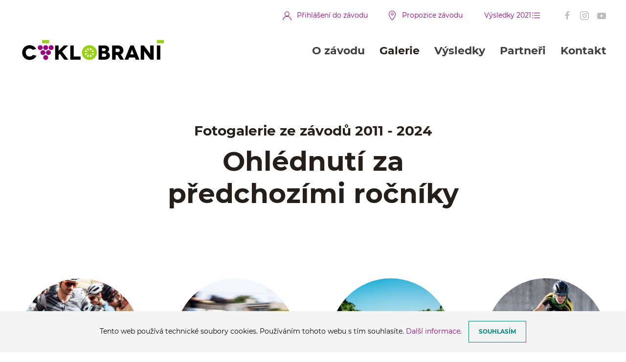

--- FILE ---
content_type: text/html; charset=utf-8
request_url: https://www.cyklobrani.cz/galerie
body_size: 5326
content:
<!DOCTYPE html>
<html lang="cs-cz" dir="ltr" vocab="https://schema.org/">
    <head>
        <meta http-equiv="X-UA-Compatible" content="IE=edge">
        <meta name="viewport" content="width=device-width, initial-scale=1">
        <link rel="shortcut icon" href="/images/cyklo.png">
        <link rel="apple-touch-icon" href="/images/cyklo.png">
        <meta charset="utf-8" />
	<base href="https://www.cyklobrani.cz/galerie" />
	<meta name="keywords" content="cyklobraní, valtice, author, cup, závod, pohoda, babí léto, burčák, víno" />
	<meta name="author" content="Super User" />
	<meta name="description" content="pohoda, babí léto, burčák" />
	<meta name="generator" content="Joomla! - Open Source Content Management" />
	<title>Author Valtické Cyklobraní - Galerie</title>
	<link href="/plugins/system/jce/css/content.css?badb4208be409b1335b815dde676300e" rel="stylesheet" />
	<link href="/templates/yootheme/css/theme.9.css?1694235999" rel="stylesheet" />
	<link href="/templates/yootheme/css/theme.update.css?2.7.16" rel="stylesheet" />
	<script src="/templates/yootheme/vendor/yootheme/theme-cookie/app/cookie.min.js?2.7.16" defer></script>
	<script src="/templates/yootheme/vendor/assets/uikit/dist/js/uikit.min.js?2.7.16"></script>
	<script src="/templates/yootheme/vendor/assets/uikit/dist/js/uikit-icons.min.js?2.7.16"></script>
	<script src="/templates/yootheme/js/theme.js?2.7.16"></script>
	<script>
document.addEventListener('DOMContentLoaded', function() {
            Array.prototype.slice.call(document.querySelectorAll('a span[id^="cloak"]')).forEach(function(span) {
                span.innerText = span.textContent;
            });
        });
	</script>
	<script>var $theme = {"cookie":{"mode":"notification","template":"<div class=\"tm-cookie-banner uk-section uk-section-xsmall uk-section-muted uk-position-bottom uk-position-fixed\">\n        <div class=\"uk-container uk-container-expand uk-text-center\">\n\n            Tento web pou\u017e\u00edv\u00e1 technick\u00e9 soubory cookies. Pou\u017e\u00edv\u00e1n\u00edm tohoto webu s t\u00edm souhlas\u00edte. <a href=\"https:\/\/www.google.com\/policies\/technologies\/cookies\/\" target=\"_blank\" rel=\"noopener noreferrer\">Dal\u0161\u00ed informace<\/a>.\n                            <button type=\"button\" class=\"js-accept uk-button uk-button-default uk-margin-small-left\" data-uk-toggle=\"target: !.uk-section; animation: true\">Souhlas\u00edm<\/button>\n            \n            \n        <\/div>\n    <\/div>","position":"bottom"}};</script>

    </head>
    <body class="">

        
        
        <div class="tm-page">

                        
<div class="tm-header-mobile uk-hidden@l">


    <div class="uk-navbar-container">
        <nav uk-navbar="container: .tm-header-mobile">

                        <div class="uk-navbar-left">

                
                                <a class="uk-navbar-toggle" href="#tm-mobile" uk-toggle>
                    <div uk-navbar-toggle-icon></div>
                                    </a>
                
                
            </div>
            
                        <div class="uk-navbar-center">
                
<a href="https://www.cyklobrani.cz/" class="uk-navbar-item uk-logo">
    <img alt="Author Valtické Cyklobraní" width="200" src="/images/logo-cyklobrani-2019.svg"></a>
                            </div>
            
            
        </nav>
    </div>

    

<div id="tm-mobile" uk-offcanvas mode="push" overlay>
    <div class="uk-offcanvas-bar">

                <button class="uk-offcanvas-close" type="button" uk-close></button>
        
        
            
<div class="uk-child-width-1-1" uk-grid>    <div>
<div class="uk-panel" id="module-menu-mobile">

    
    
<ul class="uk-nav uk-nav-default uk-nav-parent-icon uk-nav-accordion" uk-nav="targets: &gt; .js-accordion">
    
	<li class="item-134 js-accordion uk-parent"><a href> O závodu</a>
	<ul class="uk-nav-sub">

		<li class="item-136"><a href="/o-zavodu/propozice-zavodu"> Propozice závodu</a></li>
		<li class="item-137"><a href="/o-zavodu/prihlaseni-do-zavodu"> Přihlášení do závodu</a></li>
		<li class="item-138"><a href="/o-zavodu/trasa-a-mapa"> Trasa a mapa</a></li>
		<li class="item-139"><a href="/o-zavodu/deti-a-cyklobrani"> Děti a Cyklobraní</a></li></ul></li>
	<li class="item-151 uk-active"><a href="/galerie"> Galerie</a></li>
	<li class="item-128 js-accordion uk-parent"><a href> Výsledky</a>
	<ul class="uk-nav-sub">

		<li class="item-239"><a href="https://sportsoft.cz/cs/zavod/overview/8870" target="_blank"> Výsledky 2023</a></li>
		<li class="item-223"><a href="https://sportsoft.cz/cs/zavod/overview/6939" target="_blank"> Výsledky 2021</a></li>
		<li class="item-191"><a href="https://sportsoft.cz/cs/zavod/overview/5380" target="_blank"> Výsledky 2020</a></li>
		<li class="item-160"><a href="https://sportsoft.cz/cs/zavod/overview/3971" target="_blank"> Výsledky 2019</a></li>
		<li class="item-129"><a href="https://sportsoft.cz/cs/zavod/overview/2500" target="_blank"> Výsledky 2018</a></li>
		<li class="item-130"><a href="http://www.sportsoft.cz/cs/zavod/overview/2281" target="_blank"> Výsledky 2017</a></li>
		<li class="item-131"><a href="http://sportsoft.cz/cs/zavod/overview/1914" target="_blank"> Výsledky 2016</a></li>
		<li class="item-132"><a href="http://sportsoft.cz/cs/zavod/overview/1562" target="_blank"> Výsledky 2015</a></li>
		<li class="item-133"><a href="http://sportsoft.cz/cs/zavod/prehled/1342" target="_blank"> Výsledky 2014</a></li></ul></li>
	<li class="item-150"><a href="/partneri"> Partneři</a></li>
	<li class="item-109"><a href="#kontakt"> Kontakt</a></li></ul>

</div>
</div>    <div>
<div class="uk-panel" id="module-tm-2">

    
    
<div class="uk-margin-remove-last-child custom"  style="background-image:url(/.)"><ul class="uk-flex-inline uk-flex-middle uk-flex-nowrap uk-grid-small" uk-grid>
                    <li>
                <a href="https://www.facebook.com/pages/Valtick%C3%A9-cyklobran%C3%AD/106869699418915?fref=ts" class="uk-icon-link" target="_blank"  uk-icon="icon: facebook;"></a>
            </li>
                    <li>
                <a href="https://www.instagram.com/valtickecyklobrani/" class="uk-icon-link" target="_blank"  uk-icon="icon: instagram;"></a>
            </li>
                    <li>
                <a href="https://www.youtube.com/channel/UCQTQOFCiNoH_mZ0zSdJYlQA" class="uk-icon-link" target="_blank"  uk-icon="icon: youtube;"></a>
            </li>
            </ul></div>

</div>
</div></div>

            
    </div>
</div>

</div>


<div class="tm-header uk-visible@l" uk-header>


<div class="tm-toolbar tm-toolbar-default js-toolbar-transparent uk-visible@l">
    <div class="uk-container uk-flex uk-flex-middle uk-container-xlarge">

        
                <div class="uk-margin-auto-left">
            <div class="uk-grid-medium uk-child-width-auto uk-flex-middle" uk-grid="margin: uk-margin-small-top">
                <div>
<div class="uk-panel uk-padding-remove-bottom" id="module-94">

    
    
<div class="uk-margin-remove-last-child custom"  style="background-image:url(/.)"><div class="uk-flex-middle" uk-grid>
<div><a href="/o-zavodu/prihlaseni-do-zavodu"><span class="uk-margin-small-right uk-icon" uk-icon="user"></span>Přihlášení do závodu</a></div>
<div><a href="/o-zavodu/propozice-zavodu"><span class="uk-margin-small-right uk-icon" uk-icon="location"></span>Propozice závodu</a></div>
<div><a href="https://sportsoft.cz/cs/zavod/overview/5380" target="_blank" rel="noopener"><span class="uk-margin-small-right uk-icon" uk-icon="list">&nbsp;Výsledky 2021</span></a>&nbsp;</div>
</div></div>

</div>
</div><div>
<div class="uk-panel" id="module-tm-1">

    
    
<div class="uk-margin-remove-last-child custom"  style="background-image:url(/.)"><ul class="uk-flex-inline uk-flex-middle uk-flex-nowrap uk-grid-small" uk-grid>
                    <li>
                <a href="https://www.facebook.com/pages/Valtick%C3%A9-cyklobran%C3%AD/106869699418915?fref=ts" class="uk-icon-link" target="_blank"  uk-icon="icon: facebook;"></a>
            </li>
                    <li>
                <a href="https://www.instagram.com/valtickecyklobrani/" class="uk-icon-link" target="_blank"  uk-icon="icon: instagram;"></a>
            </li>
                    <li>
                <a href="https://www.youtube.com/channel/UCQTQOFCiNoH_mZ0zSdJYlQA" class="uk-icon-link" target="_blank"  uk-icon="icon: youtube;"></a>
            </li>
            </ul></div>

</div>
</div>
            </div>
        </div>
        
    </div>
</div>


        <div uk-sticky media="@l" show-on-up animation="uk-animation-slide-top" cls-active="uk-navbar-sticky" sel-target=".uk-navbar-container">
    
        <div class="uk-navbar-container uk-navbar-primary">

            <div class="uk-container uk-container-xlarge">
                <nav class="uk-navbar" uk-navbar="{&quot;align&quot;:&quot;left&quot;,&quot;boundary&quot;:&quot;.tm-header .uk-navbar-container&quot;,&quot;container&quot;:&quot;.tm-header &gt; [uk-sticky]&quot;}">

                                        <div class="uk-navbar-left">

                                                    
<a href="https://www.cyklobrani.cz/" class="uk-navbar-item uk-logo">
    <img alt="Author Valtické Cyklobraní" width="300" src="/images/logo-cyklobrani-2019.svg"><img class="uk-logo-inverse" alt="Author Valtické Cyklobraní" width="300" src="/images/logo-cyklobrani-2019-bile.svg"></a>
                                                    
                        
                    </div>
                    
                    
                                        <div class="uk-navbar-right">

                                                    
<ul class="uk-navbar-nav">
    
	<li class="item-134 uk-parent"><a> O závodu</a>
	<div class="uk-navbar-dropdown" uk-drop="{&quot;clsDrop&quot;:&quot;uk-navbar-dropdown&quot;,&quot;flip&quot;:&quot;x&quot;,&quot;pos&quot;:&quot;bottom-left&quot;,&quot;mode&quot;:&quot;hover&quot;,&quot;container&quot;:&quot;.tm-header &gt; [uk-sticky]&quot;}"><div class="uk-navbar-dropdown-grid uk-child-width-1-1" uk-grid><div><ul class="uk-nav uk-navbar-dropdown-nav">

		<li class="item-136"><a href="/o-zavodu/propozice-zavodu"> Propozice závodu</a></li>
		<li class="item-137"><a href="/o-zavodu/prihlaseni-do-zavodu"> Přihlášení do závodu</a></li>
		<li class="item-138"><a href="/o-zavodu/trasa-a-mapa"> Trasa a mapa</a></li>
		<li class="item-139"><a href="/o-zavodu/deti-a-cyklobrani"> Děti a Cyklobraní</a></li></ul></div></div></div></li>
	<li class="item-151 uk-active"><a href="/galerie"> Galerie</a></li>
	<li class="item-128 uk-parent"><a> Výsledky</a>
	<div class="uk-navbar-dropdown" uk-drop="{&quot;clsDrop&quot;:&quot;uk-navbar-dropdown&quot;,&quot;flip&quot;:&quot;x&quot;,&quot;pos&quot;:&quot;bottom-left&quot;,&quot;mode&quot;:&quot;hover&quot;,&quot;container&quot;:&quot;.tm-header &gt; [uk-sticky]&quot;}"><div class="uk-navbar-dropdown-grid uk-child-width-1-1" uk-grid><div><ul class="uk-nav uk-navbar-dropdown-nav">

		<li class="item-239"><a href="https://sportsoft.cz/cs/zavod/overview/8870" target="_blank"> Výsledky 2023</a></li>
		<li class="item-223"><a href="https://sportsoft.cz/cs/zavod/overview/6939" target="_blank"> Výsledky 2021</a></li>
		<li class="item-191"><a href="https://sportsoft.cz/cs/zavod/overview/5380" target="_blank"> Výsledky 2020</a></li>
		<li class="item-160"><a href="https://sportsoft.cz/cs/zavod/overview/3971" target="_blank"> Výsledky 2019</a></li>
		<li class="item-129"><a href="https://sportsoft.cz/cs/zavod/overview/2500" target="_blank"> Výsledky 2018</a></li>
		<li class="item-130"><a href="http://www.sportsoft.cz/cs/zavod/overview/2281" target="_blank"> Výsledky 2017</a></li>
		<li class="item-131"><a href="http://sportsoft.cz/cs/zavod/overview/1914" target="_blank"> Výsledky 2016</a></li>
		<li class="item-132"><a href="http://sportsoft.cz/cs/zavod/overview/1562" target="_blank"> Výsledky 2015</a></li>
		<li class="item-133"><a href="http://sportsoft.cz/cs/zavod/prehled/1342" target="_blank"> Výsledky 2014</a></li></ul></div></div></div></li>
	<li class="item-150"><a href="/partneri"> Partneři</a></li>
	<li class="item-109"><a href="#kontakt"> Kontakt</a></li></ul>

                        
                        

                    </div>
                    
                </nav>
            </div>

        </div>

        </div>
    





</div>
            
            

            
            <div id="system-message-container" data-messages="[]">
</div>

            <!-- Builder #page -->
<div class="uk-section-default" uk-scrollspy="target: [uk-scrollspy-class]; cls: uk-animation-slide-bottom-small; delay: 200;">
        <div data-src="/images/yootheme/circle-bg-01.svg" uk-img class="uk-background-norepeat uk-background-center-center uk-background-image@s uk-section" uk-parallax="bgy: 10vh,-15vh;media: @m">    
        
        
        
            
                                <div class="uk-container uk-container-large">                
                    
                    <div class="tm-grid-expand uk-child-width-1-1 uk-margin-xlarge" uk-grid>
<div class="uk-width-1-1@m">
    
        
            
            
                
                    
<div class="uk-h3 uk-font-secondary uk-margin-small uk-text-center" uk-scrollspy-class>        Fotogalerie ze závodů 2011 - 2024    </div>
<h2 class="uk-heading-small uk-margin-xlarge uk-margin-remove-top uk-width-xlarge uk-margin-auto uk-text-center" uk-scrollspy-class>        Ohlédnutí za předchozími ročníky    </h2>
                
            
        
    
</div>
</div><div class="tm-grid-expand uk-child-width-1-1 uk-grid-margin" uk-grid>
<div class="uk-width-1-1@m">
    
        
            
            
                
                    
<div class="uk-text-center">
    <div class="uk-child-width-1-1 uk-child-width-1-2@s uk-child-width-1-4@m uk-grid-large uk-grid-match" uk-grid>        <div>
<a class="el-item uk-panel uk-margin-remove-first-child uk-link-toggle uk-display-block" href="https://cyklobrani.cz/galerie/2-nezarazeno/40-fotogalerie-2024" uk-scrollspy-class>
    
                <img class="el-image uk-border-circle" alt data-src="/templates/yootheme/cache/cyklobrani_2024_vratislavindra_001652024_09_28_0262-52c930b1.jpeg" data-srcset="/templates/yootheme/cache/cyklobrani_2024_vratislavindra_001652024_09_28_0262-52c930b1.jpeg 250w, /templates/yootheme/cache/cyklobrani_2024_vratislavindra_001652024_09_28_0262-13364bb1.jpeg 500w" data-sizes="(min-width: 250px) 250px" data-width="250" data-height="250" uk-img>        
                    

        
                <h3 class="el-title uk-margin-top uk-margin-remove-bottom">                        2024                    </h3>        
        
    
        
        
        
        
        
        
        
    
</a></div>
        <div>
<a class="el-item uk-panel uk-margin-remove-first-child uk-link-toggle uk-display-block" href="https://cyklobrani.cz/galerie/2-nezarazeno/38-fotogalerie-2023" uk-scrollspy-class>
    
                <img class="el-image uk-border-circle" alt data-src="/templates/yootheme/cache/Cyklobranie_2023_Valtice-75-e1cf0c78.jpeg" data-srcset="/templates/yootheme/cache/Cyklobranie_2023_Valtice-75-e1cf0c78.jpeg 250w, /templates/yootheme/cache/Cyklobranie_2023_Valtice-75-8ebc7701.jpeg 500w" data-sizes="(min-width: 250px) 250px" data-width="250" data-height="250" uk-img>        
                    

        
                <h3 class="el-title uk-margin-top uk-margin-remove-bottom">                        2023                    </h3>        
        
    
        
        
        
        
        
        
        
    
</a></div>
        <div>
<a class="el-item uk-panel uk-margin-remove-first-child uk-link-toggle uk-display-block" href="/galerie/2-nezarazeno/37-fotogalerie-2021" uk-scrollspy-class>
    
                <img class="el-image uk-border-circle" alt data-src="/templates/yootheme/cache/2021_09_25_0811-f92de7bc.jpeg" data-srcset="/templates/yootheme/cache/2021_09_25_0811-f92de7bc.jpeg 250w, /templates/yootheme/cache/2021_09_25_0811-d2743f2c.jpeg 500w" data-sizes="(min-width: 250px) 250px" data-width="250" data-height="250" uk-img>        
                    

        
                <h3 class="el-title uk-margin-top uk-margin-remove-bottom">                        2021                    </h3>        
        
    
        
        
        
        
        
        
        
    
</a></div>
        <div>
<a class="el-item uk-panel uk-margin-remove-first-child uk-link-toggle uk-display-block" href="/galerie/2-nezarazeno/36-fotogalerie-2020" uk-scrollspy-class>
    
                <img class="el-image uk-border-circle" alt data-src="/templates/yootheme/cache/2020-1436-Valtice-5036-c814c049.jpeg" data-srcset="/templates/yootheme/cache/2020-1436-Valtice-5036-c814c049.jpeg 250w, /templates/yootheme/cache/2020-1436-Valtice-5036-f1002fd1.jpeg 500w" data-sizes="(min-width: 250px) 250px" data-width="250" data-height="250" uk-img>        
                    

        
                <h3 class="el-title uk-margin-top uk-margin-remove-bottom">                        2020                    </h3>        
        
    
        
        
        
        
        
        
        
    
</a></div>
        <div>
<a class="el-item uk-panel uk-margin-remove-first-child uk-link-toggle uk-display-block" href="/galerie/2-nezarazeno/35-fotogalerie-2019" uk-scrollspy-class>
    
                <img class="el-image uk-border-circle" alt data-src="/templates/yootheme/cache/71331892_2236022186503645_1868002511072264192_o-e65d4dfa.jpeg" data-srcset="/templates/yootheme/cache/71331892_2236022186503645_1868002511072264192_o-e65d4dfa.jpeg 250w, /templates/yootheme/cache/71331892_2236022186503645_1868002511072264192_o-a9939632.jpeg 500w" data-sizes="(min-width: 250px) 250px" data-width="250" data-height="250" uk-img>        
                    

        
                <h3 class="el-title uk-margin-top uk-margin-remove-bottom">                        2019                    </h3>        
        
    
        
        
        
        
        
        
        
    
</a></div>
        <div>
<a class="el-item uk-panel uk-margin-remove-first-child uk-link-toggle uk-display-block" href="/galerie/2-nezarazeno/27-fotogalerie-2018" uk-scrollspy-class>
    
                <img class="el-image uk-border-circle" alt data-src="/templates/yootheme/cache/uzasnamorava-jizni-morava-cyklobrani-031-1dc55db1.jpeg" data-srcset="/templates/yootheme/cache/uzasnamorava-jizni-morava-cyklobrani-031-1dc55db1.jpeg 250w, /templates/yootheme/cache/uzasnamorava-jizni-morava-cyklobrani-031-6cf80744.jpeg 500w" data-sizes="(min-width: 250px) 250px" data-width="250" data-height="250" uk-img>        
                    

        
                <h3 class="el-title uk-margin-top uk-margin-remove-bottom">                        2018                    </h3>        
        
    
        
        
        
        
        
        
        
    
</a></div>
        <div>
<a class="el-item uk-panel uk-margin-remove-first-child uk-link-toggle uk-display-block" href="/galerie/2-nezarazeno/26-fotogalerie-2017" uk-scrollspy-class>
    
                <img class="el-image uk-border-circle" alt data-src="/templates/yootheme/cache/_11A3309%20copy-f97891c3.jpeg" data-srcset="/templates/yootheme/cache/_11A3309%20copy-f97891c3.jpeg 250w, /templates/yootheme/cache/_11A3309%20copy-d217aa98.jpeg 500w" data-sizes="(min-width: 250px) 250px" data-width="250" data-height="250" uk-img>        
                    

        
                <h3 class="el-title uk-margin-top uk-margin-remove-bottom">                        2017                    </h3>        
        
    
        
        
        
        
        
        
        
    
</a></div>
        <div>
<a class="el-item uk-panel uk-margin-remove-first-child uk-link-toggle uk-display-block" href="/galerie/2-nezarazeno/25-fotogalerie-2016" uk-scrollspy-class>
    
                <img class="el-image uk-border-circle" alt data-src="/templates/yootheme/cache/DB__2500-b95df72a.jpeg" data-srcset="/templates/yootheme/cache/DB__2500-b95df72a.jpeg 250w, /templates/yootheme/cache/DB__2500-b4d939d5.jpeg 500w" data-sizes="(min-width: 250px) 250px" data-width="250" data-height="250" uk-img>        
                    

        
                <h3 class="el-title uk-margin-top uk-margin-remove-bottom">                        2016                    </h3>        
        
    
        
        
        
        
        
        
        
    
</a></div>
        <div>
<a class="el-item uk-panel uk-margin-remove-first-child uk-link-toggle uk-display-block" href="/galerie/2-nezarazeno/24-fotogalerie-2015" uk-scrollspy-class>
    
                <img class="el-image uk-border-circle" alt data-src="/templates/yootheme/cache/Cyklobrani%20297-37f10eb1.jpeg" data-srcset="/templates/yootheme/cache/Cyklobrani%20297-37f10eb1.jpeg 250w, /templates/yootheme/cache/Cyklobrani%20297-6cd23317.jpeg 500w" data-sizes="(min-width: 250px) 250px" data-width="250" data-height="250" uk-img>        
                    

        
                <h3 class="el-title uk-margin-top uk-margin-remove-bottom">                        2015                    </h3>        
        
    
        
        
        
        
        
        
        
    
</a></div>
        <div>
<a class="el-item uk-panel uk-margin-remove-first-child uk-link-toggle uk-display-block" href="/galerie/2-nezarazeno/23-fotogalerie-2014" uk-scrollspy-class>
    
                <img class="el-image uk-border-circle" alt data-src="/templates/yootheme/cache/IMG_5586-d0393289.jpeg" data-srcset="/templates/yootheme/cache/IMG_5586-d0393289.jpeg 250w, /templates/yootheme/cache/IMG_5586-443743b5.jpeg 500w" data-sizes="(min-width: 250px) 250px" data-width="250" data-height="250" uk-img>        
                    

        
                <h3 class="el-title uk-margin-top uk-margin-remove-bottom">                        2014                    </h3>        
        
    
        
        
        
        
        
        
        
    
</a></div>
        <div>
<a class="el-item uk-panel uk-margin-remove-first-child uk-link-toggle uk-display-block" href="/galerie/2-nezarazeno/22-fotogalerie-2013" uk-scrollspy-class>
    
                <img class="el-image uk-border-circle" alt data-src="/templates/yootheme/cache/2013-09-14_D2X_0386__LR__PS_003__S__sRGB-a3eb8e65.jpeg" data-srcset="/templates/yootheme/cache/2013-09-14_D2X_0386__LR__PS_003__S__sRGB-a3eb8e65.jpeg 250w, /templates/yootheme/cache/2013-09-14_D2X_0386__LR__PS_003__S__sRGB-10ba2559.jpeg 500w" data-sizes="(min-width: 250px) 250px" data-width="250" data-height="250" uk-img>        
                    

        
                <h3 class="el-title uk-margin-top uk-margin-remove-bottom">                        2013                    </h3>        
        
    
        
        
        
        
        
        
        
    
</a></div>
        <div>
<a class="el-item uk-panel uk-margin-remove-first-child uk-link-toggle uk-display-block" href="/galerie/2-nezarazeno/21-fotogalerie-2012" uk-scrollspy-class>
    
                <img class="el-image uk-border-circle" alt data-src="/templates/yootheme/cache/IMG_6920%202-001cf826.jpeg" data-srcset="/templates/yootheme/cache/IMG_6920%202-001cf826.jpeg 250w, /templates/yootheme/cache/IMG_6920%202-028ed806.jpeg 500w" data-sizes="(min-width: 250px) 250px" data-width="250" data-height="250" uk-img>        
                    

        
                <h3 class="el-title uk-margin-top uk-margin-remove-bottom">                        2012                    </h3>        
        
    
        
        
        
        
        
        
        
    
</a></div>
        <div>
<a class="el-item uk-panel uk-margin-remove-first-child uk-link-toggle uk-display-block" href="/galerie/2-nezarazeno/20-fotogalerie-2011" uk-scrollspy-class>
    
                <img class="el-image uk-border-circle" alt data-src="/templates/yootheme/cache/P1040874-0986dfe8.jpeg" data-srcset="/templates/yootheme/cache/P1040874-0986dfe8.jpeg 250w, /templates/yootheme/cache/P1040874-46480420.jpeg 500w" data-sizes="(min-width: 250px) 250px" data-width="250" data-height="250" uk-img>        
                    

        
                <h3 class="el-title uk-margin-top uk-margin-remove-bottom">                        2011                    </h3>        
        
    
        
        
        
        
        
        
        
    
</a></div>
        </div>

</div>

                
            
        
    
</div>
</div>
                                </div>
                
            
        
        </div>
    
</div>

<div class="uk-section-default uk-section">
    
        
        
        
            
                                <div class="uk-container">                
                    
                    <div class="tm-grid-expand uk-child-width-1-1 uk-grid-margin" uk-grid>
<div>
    
        
            
            
                
                    
                
            
        
    
</div>
</div>
                                </div>
                
            
        
    
</div>

<div class="uk-section-default uk-section uk-padding-remove-bottom">
    
        
        
        
            
                
                    
                    <div class="tm-grid-expand uk-child-width-1-1 uk-grid-margin" uk-grid>
<div class="uk-width-1-1@m">
    
        
            
            
                
                    
<div class="uk-margin">
        <img class="el-image" alt data-src="/templates/yootheme/cache/galerie-zapati2-1a8fe02c.jpeg" data-srcset="/templates/yootheme/cache/galerie-zapati2-703d7b56.jpeg 768w, /templates/yootheme/cache/galerie-zapati2-a707dabb.jpeg 1024w, /templates/yootheme/cache/galerie-zapati2-e4575f3d.jpeg 1366w, /templates/yootheme/cache/galerie-zapati2-bc2c6444.jpeg 1600w, /templates/yootheme/cache/galerie-zapati2-214f819f.jpeg 1920w, /templates/yootheme/cache/galerie-zapati2-1a8fe02c.jpeg 2560w" data-sizes="(min-width: 2560px) 2560px" data-width="2560" data-height="1707" uk-img>    
    
</div>

                
            
        
    
</div>
</div>
                
            
        
    
</div>

            
            

            <!-- Builder #footer -->
<div id="kontakt" class="tm-footer uk-section-default uk-section uk-padding-remove-bottom" uk-scrollspy="target: [uk-scrollspy-class]; cls: uk-animation-slide-top-medium; delay: 200;">
    
        
        
        
            
                                <div class="uk-container uk-container-large">                
                    
                    <div class="tm-grid-expand uk-grid-divider uk-grid-margin" uk-grid>
<div class="uk-width-1-3@s">
    
        
            
            
                
                    
<h3 class="uk-h5 uk-text-left@s" uk-scrollspy-class>        Pořadatel    </h3>
<ul class="uk-list uk-text-left@s" uk-scrollspy-class>
    <li class="el-item">                
    <div class="uk-grid-small uk-child-width-expand uk-flex-nowrap uk-flex-middle" uk-grid>        <div class="uk-width-auto"><span class="el-image" uk-icon="icon: cog;"></span></div>        <div>
            <div class="el-content uk-panel">Newberg s.r.o.</div>        </div>
    </div>
            </li>

    <li class="el-item">                
    <div class="uk-grid-small uk-child-width-expand uk-flex-nowrap uk-flex-middle" uk-grid>        <div class="uk-width-auto"><span class="el-image" uk-icon="icon: location;"></span></div>        <div>
            <div class="el-content uk-panel"><p><span>Na Řádku 3173/8, </span>690 02 Břeclav</p></div>        </div>
    </div>
            </li>

    <li class="el-item">                
    <div class="uk-grid-small uk-child-width-expand uk-flex-nowrap uk-flex-middle" uk-grid>        <div class="uk-width-auto"><span class="el-image" uk-icon="icon: file-text;"></span></div>        <div>
            <div class="el-content uk-panel">IČ: 05849756</div>        </div>
    </div>
            </li>

    <li class="el-item">                
    <div class="uk-grid-small uk-child-width-expand uk-flex-nowrap uk-flex-middle" uk-grid>        <div class="uk-width-auto"><span class="el-image" uk-icon="icon: mail;"></span></div>        <div>
            <div class="el-content uk-panel"><span id="cloak4a422fda3592680886d13e700c148adc">Tato e-mailová adresa je chráněna před spamboty. Pro její zobrazení musíte mít povolen Javascript.</span><script type='text/javascript'>
				document.getElementById('cloak4a422fda3592680886d13e700c148adc').innerHTML = '';
				var prefix = '&#109;a' + 'i&#108;' + '&#116;o';
				var path = 'hr' + 'ef' + '=';
				var addy4a422fda3592680886d13e700c148adc = '&#105;nf&#111;' + '&#64;';
				addy4a422fda3592680886d13e700c148adc = addy4a422fda3592680886d13e700c148adc + 'cykl&#111;br&#97;n&#105;' + '&#46;' + 'cz';
				var addy_text4a422fda3592680886d13e700c148adc = '&#105;nf&#111;' + '&#64;' + 'cykl&#111;br&#97;n&#105;' + '&#46;' + 'cz';document.getElementById('cloak4a422fda3592680886d13e700c148adc').innerHTML += '<a ' + path + '\'' + prefix + ':' + addy4a422fda3592680886d13e700c148adc + '\'>'+addy_text4a422fda3592680886d13e700c148adc+'<\/a>';
		</script></div>        </div>
    </div>
            </li>
</ul>
                
            
        
    
</div>

<div class="uk-width-1-3@s">
    
        
            
            
                
                    
<h3 class="uk-h5 uk-text-left@s" uk-scrollspy-class>        ŘEDITEL ZÁVODU    </h3>
<ul class="uk-list uk-text-left@s" uk-scrollspy-class>
    <li class="el-item">                
    <div class="uk-grid-small uk-child-width-expand uk-flex-nowrap uk-flex-middle" uk-grid>        <div class="uk-width-auto"><span class="el-image" uk-icon="icon: user;"></span></div>        <div>
            <div class="el-content uk-panel"><p>Mgr. Kamil Balga</p></div>        </div>
    </div>
            </li>
</ul>
                
            
        
    
</div>

<div class="uk-width-1-3@s">
    
        
            
            
                
                    
<h3 class="uk-h5 uk-text-left@s" uk-scrollspy-class>        GDPR    </h3>
<ul class="uk-list uk-text-left@s" uk-scrollspy-class>
    <li class="el-item">                
    <div class="uk-grid-small uk-child-width-expand uk-flex-nowrap uk-flex-middle" uk-grid>        <div class="uk-width-auto"><a href="/galerie/2-nezarazeno/34-informace-o-zpracovani-osobnich-udaju"><span class="el-image" uk-icon="icon: copy;"></span></a></div>        <div>
            <div class="el-content uk-panel"><a href="/galerie/2-nezarazeno/34-informace-o-zpracovani-osobnich-udaju" class="el-link uk-link-text uk-margin-remove-last-child">Informace o zpracování osobních údajů</a></div>        </div>
    </div>
            </li>
</ul>
                
            
        
    
</div>
</div><div class="tm-grid-expand uk-child-width-1-1 uk-grid-margin" uk-grid>
<div class="uk-width-1-1@m">
    
        
            
            
                
                    
<div class="uk-text-center" uk-scrollspy-class>        Konání akce umožnily <a href="https://lesycr.cz/" target="_blank" rel="noopener">Lesy České republiky, s. p.</a>    </div>
                
            
        
    
</div>
</div>
                                </div>
                
            
        
    
</div>

<div class="uk-section-default uk-section" uk-scrollspy="target: [uk-scrollspy-class]; cls: uk-animation-slide-top-medium; delay: 200;">
    
        
        
        
            
                                <div class="uk-container uk-container-large">                
                    
                    <div class="tm-grid-expand uk-child-width-1-1 uk-margin-medium" uk-grid>
<div class="uk-width-1-1@m">
    
        
            
            
                
                    <hr uk-scrollspy-class>
<div class="uk-margin-medium uk-text-center" uk-scrollspy-class>
        <img class="el-image" alt data-src="/templates/yootheme/cache/cyklobrani-andel-e45ee6f8.png" data-srcset="/templates/yootheme/cache/cyklobrani-andel-e45ee6f8.png 150w, /templates/yootheme/cache/cyklobrani-andel-c33b4a10.png 300w" data-sizes="(min-width: 150px) 150px" data-width="150" data-height="167" uk-img>    
    
</div>

<div class="uk-margin-medium uk-text-center" uk-scrollspy-class>
        <img width="250" class="el-image" alt data-src="/images/logo-cyklobrani-2019.svg" uk-img>    
    
</div>
<div class="uk-panel uk-text-small uk-margin uk-text-center" uk-scrollspy-class><p>© 2024 Newberg s.r.o. – Author Valtické Cyklobraní – Pohoda, babí léto, burčák</p></div>
<div class="uk-margin uk-text-center" uk-scrollspy-class>    <div class="uk-child-width-auto uk-grid-small uk-flex-inline" uk-grid>
            <div>
<a class="el-link" href="https://www.facebook.com/pages/Valtick%C3%A9-cyklobran%C3%AD/106869699418915?fref=ts" target="_blank" rel="noreferrer"><span uk-icon="icon: facebook; width: 20; height: 20;"></span></a></div>
            <div>
<a class="el-link" href="https://www.instagram.com/valtickecyklobrani/" target="_blank" rel="noreferrer"><span uk-icon="icon: instagram; width: 20; height: 20;"></span></a></div>
    
    </div></div>
<div class="uk-margin-large uk-text-center" uk-scrollspy-class><a href="#" uk-totop uk-scroll></a></div><div class="uk-panel uk-margin uk-text-center" uk-scrollspy-class><p>vytvořil <a href="https://www.pixelhouse.cz">www.pixelhouse.cz</a></p></div>
                
            
        
    
</div>
</div>
                                </div>
                
            
        
    
</div>

        </div>

        
        

    </body>
</html>


--- FILE ---
content_type: image/svg+xml
request_url: https://www.cyklobrani.cz/images/logo-cyklobrani-2019.svg
body_size: 7425
content:
<?xml version="1.0" encoding="utf-8"?>
<!-- Generator: Adobe Illustrator 23.0.4, SVG Export Plug-In . SVG Version: 6.00 Build 0)  -->
<svg version="1.1" id="Vrstva_1" xmlns="http://www.w3.org/2000/svg" xmlns:xlink="http://www.w3.org/1999/xlink" x="0px" y="0px"
	 viewBox="0 0 841.9 141.7" enable-background="new 0 0 841.9 141.7" xml:space="preserve">
<g>
	<rect x="787.9" y="42.7" width="19.9" height="83"/>
	<path d="M749.5,42.7v19c0,3,0,6,0,8.9c0,2.9,0,5.6,0.1,8.1c0,2.5,0,4.7,0.1,6.6c0,1.9,0,3.4,0,4.5c0,1.1,0,1.6,0,1.7h-0.1
		c0,0-0.4-0.5-1-1.4c-0.7-0.9-1.5-2.1-2.6-3.5c-1-1.5-2.2-3.1-3.5-4.9c-1.3-1.8-2.6-3.7-4-5.5c-1.4-1.9-2.7-3.7-3.9-5.3
		c-1.2-1.7-2.3-3.1-3.2-4.3l-17.7-23.7h-18.7v83h19.9v-18.4c0-4.6,0-8.7,0-12.5c0-3.8,0-7-0.1-9.8c0-2.8,0-4.9-0.1-6.4
		c0-1.5,0-2.3,0-2.3h0.1c0,0,0.5,0.6,1.3,1.7c0.8,1.1,1.9,2.6,3.2,4.5c1.3,1.9,2.8,4,4.5,6.2c1.6,2.3,3.3,4.6,5,7
		c1.7,2.4,3.3,4.6,4.9,6.7l17,23.1h18.7v-83H749.5z"/>
	<path d="M635.3,95.3l5.9-16.1c0.5-1.2,0.9-2.5,1.4-3.9c0.5-1.4,0.9-2.7,1.3-4c0.4-1.3,0.7-2.3,1-3.1c0.3-0.8,0.4-1.2,0.4-1.2h0.1
		c0,0,0.2,0.4,0.4,1.2c0.3,0.8,0.6,1.8,1,3.1c0.4,1.3,0.8,2.6,1.3,4c0.5,1.4,0.9,2.7,1.4,3.9l5.9,16.1H635.3z M666.5,125.8H688
		l-33.2-83h-18.9l-33.2,83h21.5l4.7-13h32.9L666.5,125.8z"/>
	<path d="M551.2,61.4H565c1.8,0,3.3,0.3,4.6,0.9c1.3,0.6,2.3,1.4,3.1,2.3c0.8,1,1.4,2,1.8,3.2c0.4,1.1,0.6,2.3,0.6,3.4
		c0,1.1-0.2,2.3-0.6,3.4c-0.4,1.1-1,2.2-1.8,3.2c-0.8,1-1.8,1.8-3.1,2.3c-1.3,0.6-2.8,0.9-4.6,0.9h-13.8V61.4z M599.2,125.8
		l-18.4-30.6c4.8-2.3,8.5-5.4,11.1-9.5c2.6-4.1,3.9-8.9,3.9-14.5c0-4.3-0.8-8.2-2.3-11.7c-1.5-3.5-3.7-6.5-6.6-9
		c-2.9-2.5-6.4-4.4-10.5-5.8c-4.1-1.3-8.8-2-14-2h-31v83h19.9v-27h10.2l15.4,27H599.2z"/>
	<path d="M472.9,75.1V59.5h12c1.8,0,3.4,0.4,4.8,1c1.4,0.7,2.5,1.6,3.3,2.8c0.8,1.2,1.2,2.5,1.2,4c0,1.5-0.4,2.9-1.2,4
		c-0.8,1.2-1.9,2.1-3.3,2.8c-1.4,0.7-3,1-4.8,1H472.9z M472.9,109.1V90.3h13.9c2.1,0,4,0.4,5.6,1.1c1.6,0.8,2.9,1.8,3.8,3.2
		c0.9,1.4,1.4,3.1,1.4,5c0,1.8-0.5,3.5-1.3,4.9c-0.9,1.4-2.1,2.5-3.7,3.3c-1.6,0.8-3.5,1.2-5.8,1.2H472.9z M453,42.7v83h35.8
		c5.1,0,9.5-0.7,13.3-2c3.7-1.3,6.8-3.1,9.2-5.4c2.4-2.3,4.2-5,5.4-8c1.2-3,1.7-6.3,1.7-9.8c0-2.1-0.4-4.2-1.2-6.3
		c-0.8-2.1-1.8-4-3.2-5.8c-1.4-1.8-2.9-3.4-4.7-4.7c-1.7-1.3-3.6-2.2-5.6-2.8v-0.1c1.3-0.5,2.5-1.2,3.7-2.2c1.2-1,2.3-2.2,3.3-3.7
		c1-1.4,1.8-3,2.4-4.8c0.6-1.8,0.9-3.6,0.9-5.6c0-3-0.6-5.9-1.8-8.5c-1.2-2.6-2.9-5-5.2-7c-2.2-2-4.9-3.6-7.9-4.7
		c-3.1-1.1-6.5-1.7-10.2-1.7H453z"/>
	<polygon points="310.9,107.2 310.9,42.7 291,42.7 291,125.8 350.2,125.8 350.2,107.2 	"/>
	<path d="M279.6,125.8l-35.5-47.7l35.2-35.4h-24.4l-20.2,20c-2.8,2.8-5,5-6.5,6.7c-1.6,1.7-2.7,2.8-3.4,3.6c-0.7,0.7-1,1.1-1,1h-0.1
		c0,0,0-0.3,0-0.9c0-0.6,0.1-1.5,0.1-2.9c0-1.3,0.1-3.2,0.1-5.5c0-2.3,0.1-5.2,0.1-8.6V42.7H204v83h19.9V98.3l7-7l25.1,34.5H279.6z"
		/>
	<path d="M95.6,63.1c-2.5-4.4-5.6-8.3-9.4-11.6c-3.8-3.3-8.1-5.9-12.9-7.7c-4.8-1.8-9.9-2.7-15.4-2.8c-4.8,0-9.3,0.7-13.6,2.1
		c-4.3,1.4-8.2,3.3-11.8,5.9c-3.6,2.6-6.7,5.6-9.3,9.2c-2.6,3.6-4.6,7.5-6.1,11.9c-1.4,4.4-2.2,9.1-2.2,14.1c0,5,0.8,9.7,2.2,14.1
		c1.4,4.4,3.5,8.4,6.1,11.9c2.6,3.6,5.7,6.6,9.3,9.2c3.6,2.6,7.5,4.5,11.8,5.9c4.3,1.4,8.9,2.1,13.6,2.1c5.9,0,11.3-1,16.4-3.1
		c5.1-2,9.5-4.8,13.4-8.5c3.9-3.6,7-7.9,9.3-12.9l-20.2-5.2c-1.2,1.9-2.7,3.6-4.7,5.1c-2,1.4-4.2,2.6-6.6,3.4
		c-2.5,0.8-5,1.2-7.7,1.3c-3.2,0-6.2-0.6-8.9-1.6c-2.7-1.1-5.1-2.6-7.1-4.6c-2-2-3.5-4.4-4.6-7.3c-1.1-2.9-1.6-6.1-1.7-9.7
		c0-3.4,0.5-6.6,1.5-9.4c1-2.8,2.5-5.3,4.4-7.4c1.9-2.1,4.3-3.7,7-4.9c2.7-1.1,5.9-1.7,9.3-1.7c2.2,0,4.4,0.3,6.6,0.9
		c2.2,0.6,4.2,1.5,6.1,2.6c1.9,1.1,3.5,2.5,4.8,4.1L95.6,63.1z"/>
	<path fill="#98037E" d="M104.4,55.3c0,1.6,0.2,3.2,0.7,4.6c0.5,1.4,1.1,2.7,2,3.9c0.9,1.2,1.9,2.2,3.1,3c1.2,0.8,2.5,1.5,3.9,1.9
		c1.4,0.5,2.9,0.7,4.5,0.7c1.6,0,3.1-0.2,4.5-0.7c1.4-0.4,2.7-1.1,3.9-1.9c1.2-0.8,2.2-1.8,3.1-3c0.9-1.2,1.5-2.5,2-3.9
		c0.5-1.4,0.7-3,0.7-4.6c0-1.6-0.2-3.2-0.7-4.6c-0.5-1.4-1.1-2.7-2-3.9c-0.9-1.2-1.9-2.2-3.1-3c-1.2-0.8-2.5-1.5-3.9-1.9
		c-1.4-0.5-2.9-0.7-4.5-0.7c-1.6,0-3.1,0.2-4.5,0.7c-1.4,0.4-2.7,1.1-3.9,1.9c-1.2,0.8-2.2,1.8-3.1,3c-0.9,1.2-1.5,2.5-2,3.9
		C104.6,52.2,104.4,53.7,104.4,55.3"/>
	<path fill="#98037E" d="M135.4,55.3c0,1.6,0.2,3.2,0.7,4.6c0.5,1.4,1.1,2.7,2,3.9c0.9,1.2,1.9,2.2,3.1,3c1.2,0.8,2.5,1.5,3.9,1.9
		c1.4,0.5,2.9,0.7,4.5,0.7c1.6,0,3.1-0.2,4.5-0.7c1.4-0.4,2.7-1.1,3.9-1.9c1.2-0.8,2.2-1.8,3.1-3c0.9-1.2,1.5-2.5,2-3.9
		c0.5-1.4,0.7-3,0.7-4.6c0-1.6-0.2-3.2-0.7-4.6c-0.5-1.4-1.1-2.7-2-3.9c-0.9-1.2-1.9-2.2-3.1-3c-1.2-0.8-2.5-1.5-3.9-1.9
		c-1.4-0.5-2.9-0.7-4.5-0.7c-1.6,0-3.1,0.2-4.5,0.7c-1.4,0.4-2.7,1.1-3.9,1.9c-1.2,0.8-2.2,1.8-3.1,3c-0.9,1.2-1.5,2.5-2,3.9
		C135.6,52.2,135.4,53.7,135.4,55.3"/>
	<path fill="#98037E" d="M166.9,55.3c0,1.6,0.2,3.2,0.7,4.6c0.5,1.4,1.1,2.7,2,3.9c0.9,1.2,1.9,2.2,3.1,3c1.2,0.8,2.5,1.5,3.9,1.9
		c1.4,0.5,2.9,0.7,4.5,0.7c1.6,0,3.1-0.2,4.5-0.7c1.4-0.4,2.7-1.1,3.9-1.9c1.2-0.8,2.2-1.8,3.1-3c0.9-1.2,1.5-2.5,2-3.9
		c0.5-1.4,0.7-3,0.7-4.6c0-1.6-0.2-3.2-0.7-4.6c-0.5-1.4-1.1-2.7-2-3.9c-0.9-1.2-1.9-2.2-3.1-3c-1.2-0.8-2.5-1.5-3.9-1.9
		c-1.4-0.5-2.9-0.7-4.5-0.7c-1.6,0-3.1,0.2-4.5,0.7c-1.4,0.4-2.7,1.1-3.9,1.9c-1.2,0.8-2.2,1.8-3.1,3c-0.9,1.2-1.5,2.5-2,3.9
		C167.2,52.2,166.9,53.7,166.9,55.3"/>
	<path fill="#98037E" d="M120,84.5c0,1.6,0.2,3.2,0.7,4.6c0.5,1.4,1.1,2.7,2,3.9c0.9,1.2,1.9,2.2,3.1,3c1.2,0.8,2.5,1.5,3.9,1.9
		c1.4,0.5,2.9,0.7,4.5,0.7c1.6,0,3.1-0.2,4.5-0.7c1.4-0.4,2.7-1.1,3.9-1.9c1.2-0.8,2.2-1.8,3.1-3c0.9-1.2,1.5-2.5,2-3.9
		c0.5-1.4,0.7-3,0.7-4.6c0-1.6-0.2-3.2-0.7-4.6c-0.5-1.4-1.1-2.7-2-3.9c-0.9-1.2-1.9-2.2-3.1-3c-1.2-0.8-2.5-1.5-3.9-1.9
		c-1.4-0.5-2.9-0.7-4.5-0.7c-1.6,0-3.1,0.2-4.5,0.7c-1.4,0.4-2.7,1.1-3.9,1.9c-1.2,0.8-2.2,1.8-3.1,3c-0.9,1.2-1.5,2.5-2,3.9
		C120.3,81.3,120.1,82.9,120,84.5"/>
	<path fill="#98037E" d="M151.6,84.5c0,1.6,0.2,3.2,0.7,4.6c0.5,1.4,1.1,2.7,2,3.9c0.9,1.2,1.9,2.2,3.1,3c1.2,0.8,2.5,1.5,3.9,1.9
		c1.4,0.5,2.9,0.7,4.5,0.7c1.6,0,3.1-0.2,4.5-0.7c1.4-0.4,2.7-1.1,3.9-1.9c1.2-0.8,2.2-1.8,3.1-3c0.9-1.2,1.5-2.5,2-3.9
		c0.5-1.4,0.7-3,0.7-4.6c0-1.6-0.2-3.2-0.7-4.6c-0.5-1.4-1.1-2.7-2-3.9c-0.9-1.2-1.9-2.2-3.1-3c-1.2-0.8-2.5-1.5-3.9-1.9
		c-1.4-0.5-2.9-0.7-4.5-0.7c-1.6,0-3.1,0.2-4.5,0.7c-1.4,0.4-2.7,1.1-3.9,1.9c-1.2,0.8-2.2,1.8-3.1,3c-0.9,1.2-1.5,2.5-2,3.9
		C151.8,81.3,151.6,82.9,151.6,84.5"/>
	<path fill="#98037E" d="M135.8,113.3c0,1.6,0.2,3.2,0.7,4.6c0.5,1.4,1.1,2.7,2,3.9c0.9,1.2,1.9,2.2,3.1,3c1.2,0.8,2.5,1.5,3.9,1.9
		c1.4,0.5,2.9,0.7,4.5,0.7c1.6,0,3.1-0.2,4.5-0.7c1.4-0.4,2.7-1.1,3.9-1.9c1.2-0.8,2.2-1.8,3.1-3c0.9-1.2,1.5-2.5,2-3.9
		c0.5-1.4,0.7-3,0.7-4.6c0-1.6-0.2-3.2-0.7-4.6c-0.5-1.4-1.1-2.7-2-3.9c-0.9-1.2-1.9-2.2-3.1-3c-1.2-0.8-2.5-1.5-3.9-1.9
		c-1.4-0.5-2.9-0.7-4.5-0.7c-1.6,0-3.1,0.2-4.5,0.7c-1.4,0.4-2.7,1.1-3.9,1.9c-1.2,0.8-2.2,1.8-3.1,3c-0.9,1.2-1.5,2.5-2,3.9
		C136.1,110.1,135.8,111.6,135.8,113.3"/>
	<rect x="129.4" y="11" fill-rule="evenodd" clip-rule="evenodd" fill="#99CF16" width="40.3" height="19.1"/>
	<rect x="787.9" y="11" fill-rule="evenodd" clip-rule="evenodd" fill="#99CF16" width="40.3" height="19.1"/>
	<path fill-rule="evenodd" clip-rule="evenodd" fill="#99CF16" d="M390.5,88.5h-15.9c0.7,4.2,2.3,8,4.7,11.3L390.5,88.5z M411,80
		h15.9c-0.7-4.2-2.3-8-4.7-11.3L411,80z M411,88.5l11.3,11.3c2.4-3.3,4-7.1,4.7-11.3H411z M390.5,80l-11.3-11.3
		c-2.4,3.3-4,7.1-4.7,11.3H390.5z M405,94.5v15.9c4.2-0.7,8-2.3,11.3-4.7L405,94.5z M405,58.1V74l11.3-11.3
		C413,60.4,409.1,58.8,405,58.1z M396.5,74V58.1c-4.2,0.7-8,2.3-11.3,4.7L396.5,74z M396.5,110.4V94.5l-11.3,11.3
		C388.5,108.1,392.3,109.8,396.5,110.4z M400.7,41.1c23.8,0,43.2,19.3,43.2,43.2c0,23.8-19.3,43.2-43.2,43.2
		c-23.8,0-43.2-19.3-43.2-43.2C357.6,60.4,376.9,41.1,400.7,41.1z"/>
</g>
</svg>


--- FILE ---
content_type: image/svg+xml
request_url: https://www.cyklobrani.cz/images/yootheme/circle-bg-01.svg
body_size: 51
content:
<svg xmlns="http://www.w3.org/2000/svg" width="1050" height="1050" viewBox="0 0 1050 1050">
  <circle cx="525" cy="525" r="524.5" fill="none" stroke="#f0f0f0"/>
</svg>


--- FILE ---
content_type: image/svg+xml
request_url: https://www.cyklobrani.cz/images/logo-cyklobrani-2019-bile.svg
body_size: 7545
content:
<?xml version="1.0" encoding="utf-8"?>
<!-- Generator: Adobe Illustrator 23.0.4, SVG Export Plug-In . SVG Version: 6.00 Build 0)  -->
<svg version="1.1" id="Vrstva_1" xmlns="http://www.w3.org/2000/svg" xmlns:xlink="http://www.w3.org/1999/xlink" x="0px" y="0px"
	 viewBox="0 0 841.9 141.7" enable-background="new 0 0 841.9 141.7" xml:space="preserve">
<g>
	<rect x="787.9" y="42.7" fill="#FFFFFF" width="19.9" height="83"/>
	<path fill="#FFFFFF" d="M749.5,42.7v19c0,3,0,6,0,8.9c0,2.9,0,5.6,0.1,8.1c0,2.5,0,4.7,0.1,6.6c0,1.9,0,3.4,0,4.5
		c0,1.1,0,1.6,0,1.7h-0.1c0,0-0.4-0.5-1-1.4c-0.7-0.9-1.5-2.1-2.6-3.5c-1-1.5-2.2-3.1-3.5-4.9c-1.3-1.8-2.6-3.7-4-5.5
		c-1.4-1.9-2.7-3.7-3.9-5.3c-1.2-1.7-2.3-3.1-3.2-4.3l-17.7-23.7h-18.7v83h19.9v-18.4c0-4.6,0-8.7,0-12.5c0-3.8,0-7-0.1-9.8
		c0-2.8,0-4.9-0.1-6.4c0-1.5,0-2.3,0-2.3h0.1c0,0,0.5,0.6,1.3,1.7c0.8,1.1,1.9,2.6,3.2,4.5c1.3,1.9,2.8,4,4.5,6.2
		c1.6,2.3,3.3,4.6,5,7c1.7,2.4,3.3,4.6,4.9,6.7l17,23.1h18.7v-83H749.5z"/>
	<path fill="#FFFFFF" d="M635.3,95.3l5.9-16.1c0.5-1.2,0.9-2.5,1.4-3.9c0.5-1.4,0.9-2.7,1.3-4c0.4-1.3,0.7-2.3,1-3.1
		c0.3-0.8,0.4-1.2,0.4-1.2h0.1c0,0,0.2,0.4,0.4,1.2c0.3,0.8,0.6,1.8,1,3.1c0.4,1.3,0.8,2.6,1.3,4c0.5,1.4,0.9,2.7,1.4,3.9l5.9,16.1
		H635.3z M666.5,125.8H688l-33.2-83h-18.9l-33.2,83h21.5l4.7-13h32.9L666.5,125.8z"/>
	<path fill="#FFFFFF" d="M551.2,61.4H565c1.8,0,3.3,0.3,4.6,0.9c1.3,0.6,2.3,1.4,3.1,2.3c0.8,1,1.4,2,1.8,3.2
		c0.4,1.1,0.6,2.3,0.6,3.4c0,1.1-0.2,2.3-0.6,3.4c-0.4,1.1-1,2.2-1.8,3.2c-0.8,1-1.8,1.8-3.1,2.3c-1.3,0.6-2.8,0.9-4.6,0.9h-13.8
		V61.4z M599.2,125.8l-18.4-30.6c4.8-2.3,8.5-5.4,11.1-9.5c2.6-4.1,3.9-8.9,3.9-14.5c0-4.3-0.8-8.2-2.3-11.7c-1.5-3.5-3.7-6.5-6.6-9
		c-2.9-2.5-6.4-4.4-10.5-5.8c-4.1-1.3-8.8-2-14-2h-31v83h19.9v-27h10.2l15.4,27H599.2z"/>
	<path fill="#FFFFFF" d="M472.9,75.1V59.5h12c1.8,0,3.4,0.4,4.8,1c1.4,0.7,2.5,1.6,3.3,2.8c0.8,1.2,1.2,2.5,1.2,4
		c0,1.5-0.4,2.9-1.2,4c-0.8,1.2-1.9,2.1-3.3,2.8c-1.4,0.7-3,1-4.8,1H472.9z M472.9,109.1V90.3h13.9c2.1,0,4,0.4,5.6,1.1
		c1.6,0.8,2.9,1.8,3.8,3.2c0.9,1.4,1.4,3.1,1.4,5c0,1.8-0.5,3.5-1.3,4.9c-0.9,1.4-2.1,2.5-3.7,3.3c-1.6,0.8-3.5,1.2-5.8,1.2H472.9z
		 M453,42.7v83h35.8c5.1,0,9.5-0.7,13.3-2c3.7-1.3,6.8-3.1,9.2-5.4c2.4-2.3,4.2-5,5.4-8c1.2-3,1.7-6.3,1.7-9.8
		c0-2.1-0.4-4.2-1.2-6.3c-0.8-2.1-1.8-4-3.2-5.8c-1.4-1.8-2.9-3.4-4.7-4.7c-1.7-1.3-3.6-2.2-5.6-2.8v-0.1c1.3-0.5,2.5-1.2,3.7-2.2
		c1.2-1,2.3-2.2,3.3-3.7c1-1.4,1.8-3,2.4-4.8c0.6-1.8,0.9-3.6,0.9-5.6c0-3-0.6-5.9-1.8-8.5c-1.2-2.6-2.9-5-5.2-7
		c-2.2-2-4.9-3.6-7.9-4.7c-3.1-1.1-6.5-1.7-10.2-1.7H453z"/>
	<polygon fill="#FFFFFF" points="310.9,107.2 310.9,42.7 291,42.7 291,125.8 350.2,125.8 350.2,107.2 	"/>
	<path fill="#FFFFFF" d="M279.6,125.8l-35.5-47.7l35.2-35.4h-24.4l-20.2,20c-2.8,2.8-5,5-6.5,6.7c-1.6,1.7-2.7,2.8-3.4,3.6
		c-0.7,0.7-1,1.1-1,1h-0.1c0,0,0-0.3,0-0.9c0-0.6,0.1-1.5,0.1-2.9c0-1.3,0.1-3.2,0.1-5.5c0-2.3,0.1-5.2,0.1-8.6V42.7H204v83h19.9
		V98.3l7-7l25.1,34.5H279.6z"/>
	<path fill="#FFFFFF" d="M95.6,63.1c-2.5-4.4-5.6-8.3-9.4-11.6c-3.8-3.3-8.1-5.9-12.9-7.7c-4.8-1.8-9.9-2.7-15.4-2.8
		c-4.8,0-9.3,0.7-13.6,2.1c-4.3,1.4-8.2,3.3-11.8,5.9c-3.6,2.6-6.7,5.6-9.3,9.2c-2.6,3.6-4.6,7.5-6.1,11.9
		c-1.4,4.4-2.2,9.1-2.2,14.1c0,5,0.8,9.7,2.2,14.1c1.4,4.4,3.5,8.4,6.1,11.9c2.6,3.6,5.7,6.6,9.3,9.2c3.6,2.6,7.5,4.5,11.8,5.9
		c4.3,1.4,8.9,2.1,13.6,2.1c5.9,0,11.3-1,16.4-3.1c5.1-2,9.5-4.8,13.4-8.5c3.9-3.6,7-7.9,9.3-12.9l-20.2-5.2
		c-1.2,1.9-2.7,3.6-4.7,5.1c-2,1.4-4.2,2.6-6.6,3.4c-2.5,0.8-5,1.2-7.7,1.3c-3.2,0-6.2-0.6-8.9-1.6c-2.7-1.1-5.1-2.6-7.1-4.6
		c-2-2-3.5-4.4-4.6-7.3c-1.1-2.9-1.6-6.1-1.7-9.7c0-3.4,0.5-6.6,1.5-9.4c1-2.8,2.5-5.3,4.4-7.4c1.9-2.1,4.3-3.7,7-4.9
		c2.7-1.1,5.9-1.7,9.3-1.7c2.2,0,4.4,0.3,6.6,0.9c2.2,0.6,4.2,1.5,6.1,2.6c1.9,1.1,3.5,2.5,4.8,4.1L95.6,63.1z"/>
	<path fill="#FFFFFF" d="M104.4,55.3c0,1.6,0.2,3.2,0.7,4.6c0.5,1.4,1.1,2.7,2,3.9c0.9,1.2,1.9,2.2,3.1,3c1.2,0.8,2.5,1.5,3.9,1.9
		c1.4,0.5,2.9,0.7,4.5,0.7c1.6,0,3.1-0.2,4.5-0.7c1.4-0.4,2.7-1.1,3.9-1.9c1.2-0.8,2.2-1.8,3.1-3c0.9-1.2,1.5-2.5,2-3.9
		c0.5-1.4,0.7-3,0.7-4.6c0-1.6-0.2-3.2-0.7-4.6c-0.5-1.4-1.1-2.7-2-3.9c-0.9-1.2-1.9-2.2-3.1-3c-1.2-0.8-2.5-1.5-3.9-1.9
		c-1.4-0.5-2.9-0.7-4.5-0.7c-1.6,0-3.1,0.2-4.5,0.7c-1.4,0.4-2.7,1.1-3.9,1.9c-1.2,0.8-2.2,1.8-3.1,3c-0.9,1.2-1.5,2.5-2,3.9
		C104.6,52.2,104.4,53.7,104.4,55.3"/>
	<path fill="#FFFFFF" d="M135.4,55.3c0,1.6,0.2,3.2,0.7,4.6c0.5,1.4,1.1,2.7,2,3.9c0.9,1.2,1.9,2.2,3.1,3c1.2,0.8,2.5,1.5,3.9,1.9
		c1.4,0.5,2.9,0.7,4.5,0.7c1.6,0,3.1-0.2,4.5-0.7c1.4-0.4,2.7-1.1,3.9-1.9c1.2-0.8,2.2-1.8,3.1-3c0.9-1.2,1.5-2.5,2-3.9
		c0.5-1.4,0.7-3,0.7-4.6c0-1.6-0.2-3.2-0.7-4.6c-0.5-1.4-1.1-2.7-2-3.9c-0.9-1.2-1.9-2.2-3.1-3c-1.2-0.8-2.5-1.5-3.9-1.9
		c-1.4-0.5-2.9-0.7-4.5-0.7c-1.6,0-3.1,0.2-4.5,0.7c-1.4,0.4-2.7,1.1-3.9,1.9c-1.2,0.8-2.2,1.8-3.1,3c-0.9,1.2-1.5,2.5-2,3.9
		C135.6,52.2,135.4,53.7,135.4,55.3"/>
	<path fill="#FFFFFF" d="M166.9,55.3c0,1.6,0.2,3.2,0.7,4.6c0.5,1.4,1.1,2.7,2,3.9c0.9,1.2,1.9,2.2,3.1,3c1.2,0.8,2.5,1.5,3.9,1.9
		c1.4,0.5,2.9,0.7,4.5,0.7c1.6,0,3.1-0.2,4.5-0.7c1.4-0.4,2.7-1.1,3.9-1.9c1.2-0.8,2.2-1.8,3.1-3c0.9-1.2,1.5-2.5,2-3.9
		c0.5-1.4,0.7-3,0.7-4.6c0-1.6-0.2-3.2-0.7-4.6c-0.5-1.4-1.1-2.7-2-3.9c-0.9-1.2-1.9-2.2-3.1-3c-1.2-0.8-2.5-1.5-3.9-1.9
		c-1.4-0.5-2.9-0.7-4.5-0.7c-1.6,0-3.1,0.2-4.5,0.7c-1.4,0.4-2.7,1.1-3.9,1.9c-1.2,0.8-2.2,1.8-3.1,3c-0.9,1.2-1.5,2.5-2,3.9
		C167.2,52.2,166.9,53.7,166.9,55.3"/>
	<path fill="#FFFFFF" d="M120,84.5c0,1.6,0.2,3.2,0.7,4.6c0.5,1.4,1.1,2.7,2,3.9c0.9,1.2,1.9,2.2,3.1,3c1.2,0.8,2.5,1.5,3.9,1.9
		c1.4,0.5,2.9,0.7,4.5,0.7c1.6,0,3.1-0.2,4.5-0.7c1.4-0.4,2.7-1.1,3.9-1.9c1.2-0.8,2.2-1.8,3.1-3c0.9-1.2,1.5-2.5,2-3.9
		c0.5-1.4,0.7-3,0.7-4.6c0-1.6-0.2-3.2-0.7-4.6c-0.5-1.4-1.1-2.7-2-3.9c-0.9-1.2-1.9-2.2-3.1-3c-1.2-0.8-2.5-1.5-3.9-1.9
		c-1.4-0.5-2.9-0.7-4.5-0.7c-1.6,0-3.1,0.2-4.5,0.7c-1.4,0.4-2.7,1.1-3.9,1.9c-1.2,0.8-2.2,1.8-3.1,3c-0.9,1.2-1.5,2.5-2,3.9
		C120.3,81.3,120.1,82.9,120,84.5"/>
	<path fill="#FFFFFF" d="M151.6,84.5c0,1.6,0.2,3.2,0.7,4.6c0.5,1.4,1.1,2.7,2,3.9c0.9,1.2,1.9,2.2,3.1,3c1.2,0.8,2.5,1.5,3.9,1.9
		c1.4,0.5,2.9,0.7,4.5,0.7c1.6,0,3.1-0.2,4.5-0.7c1.4-0.4,2.7-1.1,3.9-1.9c1.2-0.8,2.2-1.8,3.1-3c0.9-1.2,1.5-2.5,2-3.9
		c0.5-1.4,0.7-3,0.7-4.6c0-1.6-0.2-3.2-0.7-4.6c-0.5-1.4-1.1-2.7-2-3.9c-0.9-1.2-1.9-2.2-3.1-3c-1.2-0.8-2.5-1.5-3.9-1.9
		c-1.4-0.5-2.9-0.7-4.5-0.7c-1.6,0-3.1,0.2-4.5,0.7c-1.4,0.4-2.7,1.1-3.9,1.9c-1.2,0.8-2.2,1.8-3.1,3c-0.9,1.2-1.5,2.5-2,3.9
		C151.8,81.3,151.6,82.9,151.6,84.5"/>
	<path fill="#FFFFFF" d="M135.8,113.3c0,1.6,0.2,3.2,0.7,4.6c0.5,1.4,1.1,2.7,2,3.9c0.9,1.2,1.9,2.2,3.1,3c1.2,0.8,2.5,1.5,3.9,1.9
		c1.4,0.5,2.9,0.7,4.5,0.7c1.6,0,3.1-0.2,4.5-0.7c1.4-0.4,2.7-1.1,3.9-1.9c1.2-0.8,2.2-1.8,3.1-3c0.9-1.2,1.5-2.5,2-3.9
		c0.5-1.4,0.7-3,0.7-4.6c0-1.6-0.2-3.2-0.7-4.6c-0.5-1.4-1.1-2.7-2-3.9c-0.9-1.2-1.9-2.2-3.1-3c-1.2-0.8-2.5-1.5-3.9-1.9
		c-1.4-0.5-2.9-0.7-4.5-0.7c-1.6,0-3.1,0.2-4.5,0.7c-1.4,0.4-2.7,1.1-3.9,1.9c-1.2,0.8-2.2,1.8-3.1,3c-0.9,1.2-1.5,2.5-2,3.9
		C136.1,110.1,135.8,111.6,135.8,113.3"/>
	<rect x="129.4" y="11" fill-rule="evenodd" clip-rule="evenodd" fill="#FFFFFF" width="40.3" height="19.1"/>
	<rect x="787.9" y="11" fill-rule="evenodd" clip-rule="evenodd" fill="#FFFFFF" width="40.3" height="19.1"/>
	<path fill-rule="evenodd" clip-rule="evenodd" fill="#FFFFFF" d="M390.5,88.5h-15.9c0.7,4.2,2.3,8,4.7,11.3L390.5,88.5z M411,80
		h15.9c-0.7-4.2-2.3-8-4.7-11.3L411,80z M411,88.5l11.3,11.3c2.4-3.3,4-7.1,4.7-11.3H411z M390.5,80l-11.3-11.3
		c-2.4,3.3-4,7.1-4.7,11.3H390.5z M405,94.5v15.9c4.2-0.7,8-2.3,11.3-4.7L405,94.5z M405,58.1V74l11.3-11.3
		C413,60.4,409.1,58.8,405,58.1z M396.5,74V58.1c-4.2,0.7-8,2.3-11.3,4.7L396.5,74z M396.5,110.4V94.5l-11.3,11.3
		C388.5,108.1,392.3,109.8,396.5,110.4z M400.7,41.1c23.8,0,43.2,19.3,43.2,43.2c0,23.8-19.3,43.2-43.2,43.2
		c-23.8,0-43.2-19.3-43.2-43.2C357.6,60.4,376.9,41.1,400.7,41.1z"/>
</g>
</svg>
